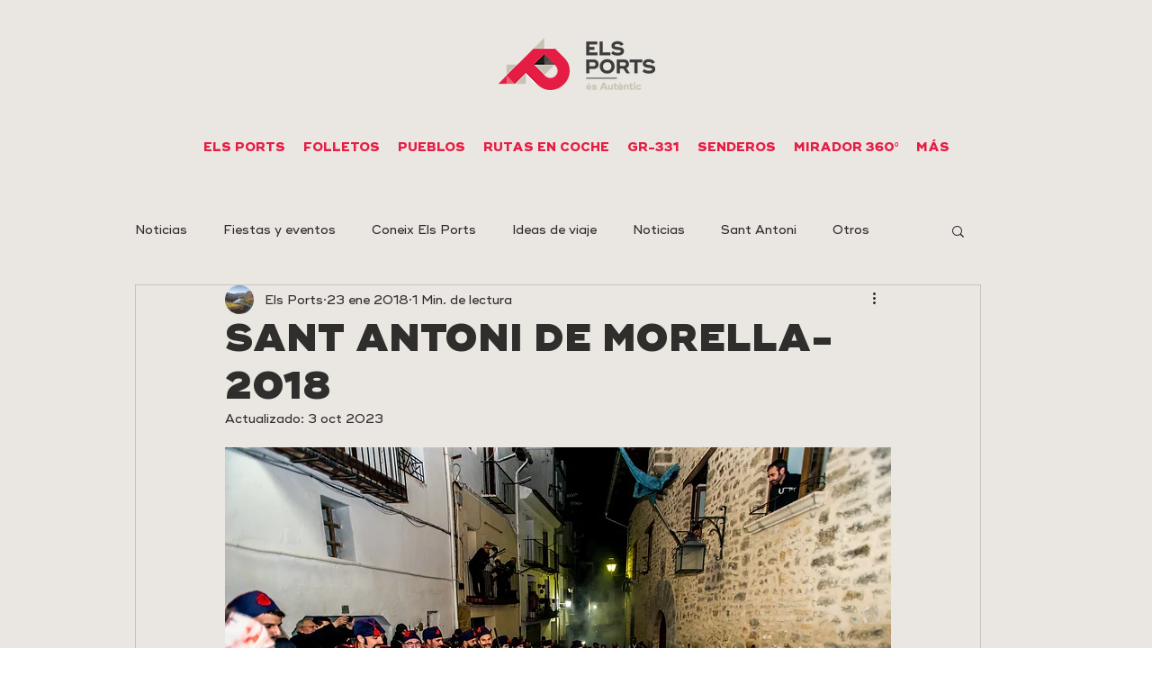

--- FILE ---
content_type: text/css; charset=utf-8
request_url: https://www.elsports.es/_serverless/pro-gallery-css-v4-server/layoutCss?ver=2&id=cb3gs-not-scoped&items=3594_1618_1080%7C3819_1787_1080%7C3845_1618_1080%7C3470_721_1080%7C3580_1618_1080%7C3662_1618_1080%7C3436_1618_1080%7C3565_1618_1080%7C3430_1618_1080%7C3722_1618_1080%7C3760_1618_1080%7C3737_1618_1080%7C3760_1618_1080%7C3636_1618_1080%7C3826_1618_1080%7C3643_1618_1080%7C3617_1618_1080%7C3532_1618_1080%7C3654_1618_1080%7C3725_1618_1080&container=1021.9375_740_5842.046875_720&options=gallerySizeType:px%7CenableInfiniteScroll:true%7CtitlePlacement:SHOW_ON_HOVER%7CimageMargin:5%7CisVertical:false%7CgridStyle:0%7CgalleryLayout:1%7CnumberOfImagesPerRow:0%7CgallerySizePx:300%7CcubeType:fill%7CgalleryThumbnailsAlignment:none
body_size: -75
content:
#pro-gallery-cb3gs-not-scoped [data-hook="item-container"][data-idx="0"].gallery-item-container{opacity: 1 !important;display: block !important;transition: opacity .2s ease !important;top: 0px !important;left: 0px !important;right: auto !important;height: 233px !important;width: 349px !important;} #pro-gallery-cb3gs-not-scoped [data-hook="item-container"][data-idx="0"] .gallery-item-common-info-outer{height: 100% !important;} #pro-gallery-cb3gs-not-scoped [data-hook="item-container"][data-idx="0"] .gallery-item-common-info{height: 100% !important;width: 100% !important;} #pro-gallery-cb3gs-not-scoped [data-hook="item-container"][data-idx="0"] .gallery-item-wrapper{width: 349px !important;height: 233px !important;margin: 0 !important;} #pro-gallery-cb3gs-not-scoped [data-hook="item-container"][data-idx="0"] .gallery-item-content{width: 349px !important;height: 233px !important;margin: 0px 0px !important;opacity: 1 !important;} #pro-gallery-cb3gs-not-scoped [data-hook="item-container"][data-idx="0"] .gallery-item-hover{width: 349px !important;height: 233px !important;opacity: 1 !important;} #pro-gallery-cb3gs-not-scoped [data-hook="item-container"][data-idx="0"] .item-hover-flex-container{width: 349px !important;height: 233px !important;margin: 0px 0px !important;opacity: 1 !important;} #pro-gallery-cb3gs-not-scoped [data-hook="item-container"][data-idx="0"] .gallery-item-wrapper img{width: 100% !important;height: 100% !important;opacity: 1 !important;} #pro-gallery-cb3gs-not-scoped [data-hook="item-container"][data-idx="1"].gallery-item-container{opacity: 1 !important;display: block !important;transition: opacity .2s ease !important;top: 0px !important;left: 354px !important;right: auto !important;height: 233px !important;width: 386px !important;} #pro-gallery-cb3gs-not-scoped [data-hook="item-container"][data-idx="1"] .gallery-item-common-info-outer{height: 100% !important;} #pro-gallery-cb3gs-not-scoped [data-hook="item-container"][data-idx="1"] .gallery-item-common-info{height: 100% !important;width: 100% !important;} #pro-gallery-cb3gs-not-scoped [data-hook="item-container"][data-idx="1"] .gallery-item-wrapper{width: 386px !important;height: 233px !important;margin: 0 !important;} #pro-gallery-cb3gs-not-scoped [data-hook="item-container"][data-idx="1"] .gallery-item-content{width: 386px !important;height: 233px !important;margin: 0px 0px !important;opacity: 1 !important;} #pro-gallery-cb3gs-not-scoped [data-hook="item-container"][data-idx="1"] .gallery-item-hover{width: 386px !important;height: 233px !important;opacity: 1 !important;} #pro-gallery-cb3gs-not-scoped [data-hook="item-container"][data-idx="1"] .item-hover-flex-container{width: 386px !important;height: 233px !important;margin: 0px 0px !important;opacity: 1 !important;} #pro-gallery-cb3gs-not-scoped [data-hook="item-container"][data-idx="1"] .gallery-item-wrapper img{width: 100% !important;height: 100% !important;opacity: 1 !important;} #pro-gallery-cb3gs-not-scoped [data-hook="item-container"][data-idx="2"].gallery-item-container{opacity: 1 !important;display: block !important;transition: opacity .2s ease !important;top: 238px !important;left: 0px !important;right: auto !important;height: 339px !important;width: 509px !important;} #pro-gallery-cb3gs-not-scoped [data-hook="item-container"][data-idx="2"] .gallery-item-common-info-outer{height: 100% !important;} #pro-gallery-cb3gs-not-scoped [data-hook="item-container"][data-idx="2"] .gallery-item-common-info{height: 100% !important;width: 100% !important;} #pro-gallery-cb3gs-not-scoped [data-hook="item-container"][data-idx="2"] .gallery-item-wrapper{width: 509px !important;height: 339px !important;margin: 0 !important;} #pro-gallery-cb3gs-not-scoped [data-hook="item-container"][data-idx="2"] .gallery-item-content{width: 509px !important;height: 339px !important;margin: 0px 0px !important;opacity: 1 !important;} #pro-gallery-cb3gs-not-scoped [data-hook="item-container"][data-idx="2"] .gallery-item-hover{width: 509px !important;height: 339px !important;opacity: 1 !important;} #pro-gallery-cb3gs-not-scoped [data-hook="item-container"][data-idx="2"] .item-hover-flex-container{width: 509px !important;height: 339px !important;margin: 0px 0px !important;opacity: 1 !important;} #pro-gallery-cb3gs-not-scoped [data-hook="item-container"][data-idx="2"] .gallery-item-wrapper img{width: 100% !important;height: 100% !important;opacity: 1 !important;} #pro-gallery-cb3gs-not-scoped [data-hook="item-container"][data-idx="3"]{display: none !important;} #pro-gallery-cb3gs-not-scoped [data-hook="item-container"][data-idx="4"]{display: none !important;} #pro-gallery-cb3gs-not-scoped [data-hook="item-container"][data-idx="5"]{display: none !important;} #pro-gallery-cb3gs-not-scoped [data-hook="item-container"][data-idx="6"]{display: none !important;} #pro-gallery-cb3gs-not-scoped [data-hook="item-container"][data-idx="7"]{display: none !important;} #pro-gallery-cb3gs-not-scoped [data-hook="item-container"][data-idx="8"]{display: none !important;} #pro-gallery-cb3gs-not-scoped [data-hook="item-container"][data-idx="9"]{display: none !important;} #pro-gallery-cb3gs-not-scoped [data-hook="item-container"][data-idx="10"]{display: none !important;} #pro-gallery-cb3gs-not-scoped [data-hook="item-container"][data-idx="11"]{display: none !important;} #pro-gallery-cb3gs-not-scoped [data-hook="item-container"][data-idx="12"]{display: none !important;} #pro-gallery-cb3gs-not-scoped [data-hook="item-container"][data-idx="13"]{display: none !important;} #pro-gallery-cb3gs-not-scoped [data-hook="item-container"][data-idx="14"]{display: none !important;} #pro-gallery-cb3gs-not-scoped [data-hook="item-container"][data-idx="15"]{display: none !important;} #pro-gallery-cb3gs-not-scoped [data-hook="item-container"][data-idx="16"]{display: none !important;} #pro-gallery-cb3gs-not-scoped [data-hook="item-container"][data-idx="17"]{display: none !important;} #pro-gallery-cb3gs-not-scoped [data-hook="item-container"][data-idx="18"]{display: none !important;} #pro-gallery-cb3gs-not-scoped [data-hook="item-container"][data-idx="19"]{display: none !important;} #pro-gallery-cb3gs-not-scoped .pro-gallery-prerender{height:2577.174211727886px !important;}#pro-gallery-cb3gs-not-scoped {height:2577.174211727886px !important; width:740px !important;}#pro-gallery-cb3gs-not-scoped .pro-gallery-margin-container {height:2577.174211727886px !important;}#pro-gallery-cb3gs-not-scoped .pro-gallery {height:2577.174211727886px !important; width:740px !important;}#pro-gallery-cb3gs-not-scoped .pro-gallery-parent-container {height:2577.174211727886px !important; width:745px !important;}